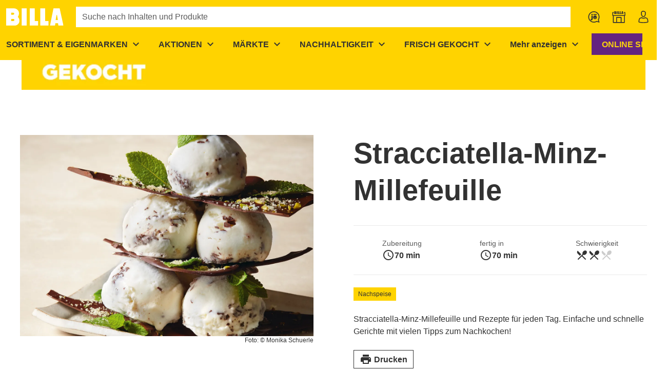

--- FILE ---
content_type: text/css; charset=utf-8
request_url: https://www.billa.at/_nuxt/default.CXeSAWog.css
body_size: 714
content:
.ws-header-logo>img{height:100%;width:auto}.ws-header-menu{overflow-x:auto;overflow-y:hidden;scrollbar-width:none}.ws-header-menu::-webkit-scrollbar{display:none}.ws-header-menu__button{flex-grow:0;margin-left:4px;width:auto}.ws-header-menu__button .ws-btn{white-space:nowrap}.ws-header-menu__button:not(:last-child){margin-right:4px}.ws-header-menu__button:last-child{margin-right:16px}.ws-header-quick-links{align-items:center;margin:0 -6px}.ws-header-quick-links>*{line-height:0}@media only screen and (min-width:960px){.ws-header:not(.ws-header--has-quick-links) .ws-header__search.ws-grid-column-2-3[data-v-9e4d6202]{grid-column:2/4}}@media only screen and (max-width:959.98px){.ws-header--shrinked.ws-header--has-search-bar .ws-header__quick-links[data-v-9e4d6202]{display:none!important}}.ws-header--shrinked>.container[data-v-9e4d6202]>*{grid-row:1/1!important;height:50px!important}.ws-header__search[data-v-9e4d6202]{align-items:var(--search-custom-property-align-items);height:50px;padding:var(--search-custom-property-padding)}.ws-header__quick-links[data-v-9e4d6202]{height:50px}.ws-grid-column-2-3[data-v-9e4d6202]{grid-column:2/3}.ws-grid-column-3-4[data-v-9e4d6202]{grid-column:3/4}.ws-header-container[data-v-33938bf3]{height:var(--layout-header-height)}.ws-header[data-v-33938bf3]{background-color:#fff;filter:var(--ws-shadow-regular);left:0;position:fixed;right:var(--scroll-bar-offset,0);transition:transform .2s ease;z-index:6}.ws-header>.container[data-v-33938bf3]{column-gap:12px;display:grid;grid-template-columns:auto 1fr auto}@media only screen and (min-width:600px){.ws-header>.container[data-v-33938bf3]{column-gap:24px}}@media only screen and (max-width:359.98px){.ws-header>.container[data-v-33938bf3]{column-gap:4px;overflow-x:auto}}.ws-header>.container[data-v-33938bf3]>*{align-items:center;display:flex}.ws-header__logo[data-v-33938bf3]{padding:6px 0;transition:height .2s}@supports (-webkit-hyphens:none){.ws-header__logo[data-v-33938bf3]{transition:none}}@media only screen and (max-width:959.98px){.ws-header__logo[data-v-33938bf3]{grid-row:1/1!important;height:50px!important}}.ws-header__logo--has-less-padding[data-v-33938bf3]{padding:4px 0!important}@media only screen and (max-width:959.98px){.ws-header__menu[data-v-33938bf3],.ws-header__slogan[data-v-33938bf3]{display:none!important}}.ws-header--shrinked .ws-header__slogan[data-v-33938bf3],.ws-header--shrinked .ws-order-banner[data-v-33938bf3]{display:none!important}.ws-header--shrinked .ws-header__menu[data-v-33938bf3]{height:0;visibility:hidden}.ws-header__slogan-has-padding-bottom[data-v-33938bf3]{padding-bottom:6px}.ws-header--shrinked>.container[data-v-33938bf3]>*{grid-row:1/1!important;height:50px!important}.ws-header--top-bar-banner-hidden[data-v-33938bf3]{transform:translateY(calc(var(--top-bar-banner-height)*-1))}.ws-header--has-border-bottom[data-v-33938bf3]{border-bottom:1px solid var(--border-color,#0000)}.ws-header-menu[data-v-33938bf3]{margin-left:-16px;margin-right:-16px;width:100%}.ws-header__menu[data-v-33938bf3]{height:50px;padding-bottom:var(--menu-custom-property-padding-bottom);padding-top:var(--menu-custom-property-padding-top)}.ws-grid-row-1-2[data-v-33938bf3],.ws-grid-row-2-3[data-v-33938bf3],.ws-grid-row-3-4[data-v-33938bf3]{height:50px}.ws-grid-row-1-3[data-v-33938bf3]{height:100px}.ws-grid-row-1-4[data-v-33938bf3]{height:150px}@media only screen and (min-width:960px){.ws-grid-row-1-2[data-v-33938bf3]{grid-row:1/2}.ws-grid-row-2-3[data-v-33938bf3]{grid-row:2/3}.ws-grid-row-3-4[data-v-33938bf3]{grid-row:3/4}.ws-grid-row-1-3[data-v-33938bf3]{grid-row:1/3}.ws-grid-row-1-4[data-v-33938bf3]{grid-row:1/4}}.ws-grid-column-1-2[data-v-33938bf3]{grid-column:1/2}.ws-grid-column-2-3[data-v-33938bf3]{grid-column:2/3}.ws-grid-column-1-3[data-v-33938bf3]{grid-column:1/3}.ws-grid-column-1-4[data-v-33938bf3]{grid-column:1/4}.ws-grid-column-2-4[data-v-33938bf3]{grid-column:2/4}.ws-grid-column-3-4[data-v-33938bf3]{grid-column:3/4}.ws-header__logo svg{max-width:calc(25vw - 18px)}@media only screen and (max-width:959.98px){.ws-header__logo svg{height:40px!important}}.ws-header--shrinked .ws-header__logo svg,.ws-header__logo.ws-grid-row-1-2 svg{height:40px}.ws-header__quick-links{position:relative}.ws-order-banner{border-top:1px solid #0000}.ws-header .ws-header-menu-item__button--open,.ws-header .ws-header-menu-item__button:hover,.ws-header .ws-header-menu-link:hover{color:var(--hover-text-color,var(--menu-item-color))!important}.ws-header-notifications{margin-top:8px;position:absolute;right:12px;width:calc(100% - 24px)}@media only screen and (min-width:600px){.ws-header-notifications{max-width:300px}}@media only screen and (min-width:var(--ws-layout-max-width )){.ws-header-notifications{right:calc(50% - var(--ws-layout-max-width)/2 + 12px)}}.ws-footer.ws-footer--neutral-links a:not(.ws-btn){color:inherit!important}.ws-skiplinks>a{background-color:var(--ws-background-color);position:absolute;top:40px;z-index:7}.ws-skiplinks>a:not(:focus){left:-9999px}#main{scroll-margin-top:var(--layout-header-height)}.ws-layout-default--header-content-fill{height:100%}.ws-layout-default--header-content-fill .v-application--wrap{min-height:var(--window-height,100%)}@supports (height:-webkit-fill-available){.ws-layout-default--header-content-fill .v-application--wrap{min-height:var(--window-height,-webkit-fill-available)}}.ws-layout-default--header-content-fill main{display:flex;overflow:hidden}.ws-layout-default--header-content-fill main:has(.ws-error){justify-content:center}.ws-layout-default{--layout-header-height:var(--layout-header-height-xs)}@media only screen and (min-width:600px) and (max-width:959.98px){.ws-layout-default{--layout-header-height:var(--layout-header-height-sm)}}@media only screen and (min-width:960px){.ws-layout-default{--layout-header-height:var(--layout-header-height-md-and-up)}}@media only screen and (max-width:959.98px){.ws-layout-default{padding-bottom:var(--layout-fixed-area-height)}}@media only screen and (min-width:1280px){.ws-layout-default .v-application__wrap{display:grid;grid-template-columns:auto min-content}}.ws-layout-default__main{backface-visibility:hidden;display:flex;flex:1 1 auto;flex-direction:column;max-width:100%;min-height:100vh;min-height:100dvh;position:relative}


--- FILE ---
content_type: text/javascript; charset=utf-8
request_url: https://www.billa.at/_nuxt/CRXmVzcJ.js
body_size: -176
content:
import{v as u,ac as v,J as d,bh as f,ae as b}from"./tf1m_BGx.js";const g=(n,r={})=>{const t=u(!0);let e;const a=()=>{t.value=!1,r.load?.()},c=o=>{e=new IntersectionObserver(s=>{for(const i of s)if(i.isIntersecting){e.disconnect(),a();break}}),e.observe(o)};return v(()=>{if(r.eager)a();else if(n.value)c(n.value);else{const o=d(n,s=>{s&&(b(()=>{o()}),c(s))})}}),f(()=>{e?.disconnect()}),{loading:t}};export{g as u};


--- FILE ---
content_type: text/javascript; charset=utf-8
request_url: https://www.billa.at/_nuxt/yCXrKdsh.js
body_size: -382
content:
import{_ as o}from"./CdB_KCyP.js";import"./tf1m_BGx.js";import"./rFlQ0LVk.js";import"./X_7RSEJy.js";import"./CZ5p_PVZ.js";import"./DxIGUAo_.js";import"./D0W5hAcn.js";import"./B_qx4EUC.js";export{o as default};


--- FILE ---
content_type: text/javascript; charset=utf-8
request_url: https://www.billa.at/_nuxt/CwEKia_Q.js
body_size: -471
content:
import{b2 as t,u}from"./tf1m_BGx.js";const c=(e,s)=>t(e,{...s,$fetch:u().$ofetch},"$rse1dnO_RZ");export{c as u};


--- FILE ---
content_type: text/javascript; charset=utf-8
request_url: https://www.billa.at/_nuxt/D9koAp_A.js
body_size: 243
content:
import{b as d,a as k}from"./X_7RSEJy.js";import h from"./DnQV6yW-.js";import b from"./Cz_U1y6-.js";import u from"./DsxBLf8C.js";import{_ as w}from"./J3X4kqIS.js";import{d as v,R as p,l as o,o as t,j as i,m as a,O as f,C as n,k as s,n as B,t as C}from"./tf1m_BGx.js";import"./CDEXfL37.js";import"./B_qx4EUC.js";import"./7JLPDex2.js";const H={class:"ws-recipe-information","data-test":"recipe-information"},L=["innerHTML"],M={key:1,class:"mt-8","data-test":"recipe-specification"},x={class:"my-6 d-flex justify-space-around text-subtitle-2"},R=["innerHTML"],$=["aria-label"],O=v({__name:"recipe-information",props:{recipe:{},printButtonText:{default:void 0}},setup(T){const l=T,y=p(()=>d(l.recipe.title)),m=p(()=>d(l.recipe.subTile)),c=p(()=>k(l.recipe.description)),g=()=>{window.print()};return(e,r)=>(t(),o("div",H,[r[0]||(f(-1,!0),(r[0]=n("h1",{class:"text-highlight","data-test":"recipe-information-headline",innerHTML:s(y)},null,8,["innerHTML"])).cacheIndex=0,f(1),r[0]),s(m)?(t(),o("p",{key:0,class:"headline text-base-color2 mt-2",innerHTML:s(m)},null,8,L)):i("",!0),e.recipe.preparationTime||e.recipe.totalCookingTime||e.recipe.difficulty?(t(),o("div",M,[r[1]||(r[1]=n("hr",{class:"ws-divider ws-divider--light"},null,-1)),n("div",x,[e.recipe.preparationTime?(t(),a(u,{key:0,text:e.$t("recipes.details.information.preparationtime"),time:e.recipe.preparationTime},null,8,["text","time"])):i("",!0),e.recipe.totalCookingTime?(t(),a(u,{key:1,text:e.$t("recipes.details.information.totalcookingtime"),time:e.recipe.totalCookingTime},null,8,["text","time"])):i("",!0),e.recipe.difficulty?(t(),a(b,{key:2,difficulty:e.recipe.difficulty,text:e.$t("recipes.details.information.difficulty")},null,8,["difficulty","text"])):i("",!0)]),r[2]||(r[2]=n("hr",{class:"ws-divider ws-divider--light"},null,-1))])):i("",!0),Array.isArray(e.recipe.categories)&&e.recipe.categories.length?(t(),a(h,{key:2,class:"mt-4 mt-md-6",categories:e.recipe.categories},null,8,["categories"])):i("",!0),s(c)?(t(),o("div",{key:3,"data-test":"recipe-information-description",class:"mt-8 mt-md-6",innerHTML:s(c)},null,8,R)):i("",!0),e.printButtonText?(t(),o("button",{key:4,class:"ws-btn ws-btn--icon ws-btn--secondary hide-on-print mt-8 mt-md-6 px-3","aria-label":e.printButtonText,onClick:g},[B(w,{name:"print",class:"mr-1"}),n("span",null,C(e.printButtonText),1)],8,$)):i("",!0)]))}});export{O as default};


--- FILE ---
content_type: text/javascript; charset=utf-8
request_url: https://www.billa.at/_nuxt/DnQV6yW-.js
body_size: 226
content:
import{_ as l}from"./CDEXfL37.js";import{a5 as m,a6 as d,O as a,C as s,t as _,l as r,o as n,q as u,n as f,F as x}from"./tf1m_BGx.js";import"./B_qx4EUC.js";const g={name:"WsRecipeCategories",components:{WsChip:l},props:{categories:{type:Array,required:!0}}},h={class:"show-sr-and-print"},k={class:"d-flex flex-wrap",role:"list"};function w(o,t,i,C,N,$){const c=d("ws-chip");return t[0]||(a(-1,!0),(t[0]=s("section",{class:"ws-recipe-categories","data-test":"recipe-categories"},[s("h6",h,_(o.$t("recipes.categoryinfo")),1),s("ul",k,[(n(!0),r(x,null,u(i.categories,(e,p)=>(n(),r("li",{key:p},[f(c,{class:"primary2 text-primary2text",small:"",text:e.tagName||e.name,title:e.tagName&&e.tagName!==e.name?e.name:void 0},null,8,["text","title"])]))),128))])])).cacheIndex=0,a(1),t[0])}const y=m(g,[["render",w]]);export{y as default};


--- FILE ---
content_type: image/svg+xml
request_url: https://assets-eu-01.kc-usercontent.com/cc0b17b0-a734-010a-8710-f644b7ee1f24/40e42fd7-5220-41f2-9f73-fd160387b231/icon_store_billa.svg
body_size: 1315
content:
<svg width="36" height="36" viewBox="0 0 36 36" fill="none" xmlns="http://www.w3.org/2000/svg">
<path d="M12.14 8.584V10.168H11.084V14.392H33.26V10.168H32.204V8.584H33.788C34.3712 8.584 34.844 9.05679 34.844 9.64V14.92C34.844 15.5032 34.3712 15.976 33.788 15.976V28.648C33.788 29.2312 33.3152 29.704 32.732 29.704H11.612C11.0288 29.704 10.556 29.2312 10.556 28.648V15.976C9.97279 15.976 9.5 15.5032 9.5 14.92V9.64C9.5 9.05679 9.97279 8.584 10.556 8.584H12.14ZM32.204 15.976H12.14V28.12H16.892V19.144C16.892 18.5608 17.3648 18.088 17.948 18.088H26.396C26.9792 18.088 27.452 18.5608 27.452 19.144V28.12H32.204V15.976ZM25.868 19.848H18.476V28.12H25.868V19.848ZM19.6175 7V12.3512H18.0512V7H19.6175ZM22.1562 7V10.9396H23.2033V12.3512H20.5899V7H22.1562ZM25.4292 7V10.9396H26.4764V12.3512H23.8629V7H25.4292ZM29.9649 7L31.148 12.3512H29.5546L29.4458 11.6093H28.6253L28.5165 12.3512H26.9229L28.0291 7H29.9649ZM15.3017 7C15.5715 7 15.712 7.01353 15.9069 7.04735C16.6685 7.18266 17.2239 7.78024 17.2239 8.57176C17.2239 8.97542 17.0856 9.36327 16.8521 9.67447C17.2035 9.97439 17.3667 10.4074 17.3599 10.8764C17.3599 11.6905 16.6957 12.3512 15.8775 12.3512H13.196V7H15.3017ZM15.4672 10.3014H14.7623V10.9373H15.4672C15.6417 10.9373 15.7823 10.7952 15.7823 10.6193C15.7823 10.4434 15.6417 10.3014 15.4672 10.3014ZM29.117 9.07464H28.9652L28.6887 10.6103H29.3914L29.117 9.07464ZM15.4037 8.36204H14.76V8.99796H15.4037C15.5783 8.99796 15.7188 8.8559 15.7188 8.68C15.7188 8.50411 15.5783 8.36204 15.4037 8.36204Z" fill="#323232"/>
</svg>


--- FILE ---
content_type: text/javascript; charset=utf-8
request_url: https://www.billa.at/_nuxt/DgjWRQzW.js
body_size: 324
content:
const __vite__mapDeps=(i,m=__vite__mapDeps,d=(m.f||(m.f=["./CEnwMQ_E.js","./J3X4kqIS.js","./7JLPDex2.js","./tf1m_BGx.js","./entry.ByINgGUe.css","./icon.BBgTg41I.css"])))=>i.map(i=>d[i]);
import{d as r,l as s,p as l,m as i,j as c,G as n,k as d,o,y as p,_ as m}from"./tf1m_BGx.js";const _=["data-test"],u={key:2},k=r({__name:"alert",props:{type:{},hideIcon:{type:Boolean},icon:{}},setup(f){const a=p(()=>m(()=>import("./CEnwMQ_E.js"),__vite__mapDeps([0,1,2,3,4,5]),import.meta.url)),t={success:"check_circle",info:"info",warning:"warning",error:"error"};return(e,h)=>(o(),s("div",{class:l([`ws-alert ws-alert--${e.type}`,{"ws-alert--hide-icon":e.hideIcon}]),"data-test":`${e.type}-alert`},[e.hideIcon?c("",!0):(o(),i(d(a),{key:0,class:"ws-alert__icon",name:e.icon||t[e.type]},null,8,["name"])),e.hideIcon||e.$slots.default?.length===0?n(e.$slots,"default",{key:1}):(o(),s("div",u,[n(e.$slots,"default")]))],10,_))}});export{k as _};


--- FILE ---
content_type: text/javascript; charset=utf-8
request_url: https://www.billa.at/_nuxt/CbaKyPVB.js
body_size: 147
content:
import{d,R as i,m as u,x as a,ab as l,o as m,n as f,G as p,D as c,k as _,T as v}from"./tf1m_BGx.js";const $=d({__name:"fade-transition",props:{duration:{default:300},mode:{default:void 0}},emits:["after-enter"],setup(o){const t=o,r=i(()=>{const e=typeof t.duration=="number"?{enter:t.duration,leave:t.duration}:t.duration;return{"--ws-fade-transition-enter":e.enter+"ms","--ws-fade-transition-leave":e.leave+"ms"}});return(e,n)=>{const s=l;return m(),u(s,null,{default:a(()=>[f(v,c({style:_(r),class:"ws-fade-transition",name:"ws-fade-transition",duration:e.duration,mode:e.mode},e.$attrs,{onAfterEnter:n[0]||(n[0]=w=>e.$emit("after-enter"))}),{default:a(()=>[p(e.$slots,"default")]),_:3},16,["style","duration","mode"])]),_:3})}}});export{$ as _};


--- FILE ---
content_type: text/javascript; charset=utf-8
request_url: https://www.billa.at/_nuxt/BN0kNJ7z.js
body_size: -115
content:
import{cl as a,v as u,cm as f,al as i,J as l,cn as R}from"./tf1m_BGx.js";function g(r){let c=arguments.length>1&&arguments[1]!==void 0?arguments[1]:"content";const s=a(),t=u();if(f){const n=new ResizeObserver(e=>{r?.(e,n),e.length&&(c==="content"?t.value=e[0].contentRect:t.value=e[0].target.getBoundingClientRect())});i(()=>{n.disconnect()}),l(()=>s.el,(e,o)=>{o&&(n.unobserve(o),t.value=void 0),e&&n.observe(e)},{flush:"post"})}return{resizeRef:s,contentRect:R(t)}}export{g as u};


--- FILE ---
content_type: text/javascript; charset=utf-8
request_url: https://www.billa.at/_nuxt/BA_QerCE.js
body_size: 176
content:
import m from"./GGiH4qUO.js";import{c as u}from"./fcjR_dWV.js";import{i as f}from"./CZ5p_PVZ.js";import{a5 as l,l as i,o as n,C as g,F as c,q as y,ad as r,n as h,D as x}from"./tf1m_BGx.js";import"./BvYC9Rxf.js";import"./D7VMwng2.js";import"./Cwl9tYHj.js";import"./D0W5hAcn.js";import"./B_qx4EUC.js";import"./Dmd4xTVv.js";import"./C6xgu1-Y.js";import"./BKRS8239.js";import"./CRXmVzcJ.js";import"./D0Q5TAsD.js";const N={name:"WsImageList",components:{WsImage:m},props:{contentAlign:{type:String,default:void 0},contentVerticalAlign:{type:String,default:void 0},gutterSize:{type:Number,default:0},images:{type:Array,default:()=>[]},marginBottom:{type:Number,default:void 0},marginLeft:{type:Number,default:void 0},marginRight:{type:Number,default:void 0},marginTop:{type:Number,default:void 0},maxHeight:{type:Number,default:void 0},maxWidth:{type:Number,default:void 0},paddingBottom:{type:Number,default:void 0},paddingLeft:{type:Number,default:void 0},paddingRight:{type:Number,default:void 0},paddingTop:{type:Number,default:void 0}},setup(t){const{getRowStyles:e}=u(t);return{getRowStyles:e}},created(){this.styles=f({...this.$props,marginBottom:this.marginBottom??4,marginTop:this.marginTop??4,maxHeight:void 0,maxWidth:void 0}),this.containerStyle={...this.getRowStyles,flexWrap:"wrap"}},methods:{itemStyle(t){if(t.image?.[0])return{margin:`${this.gutterSize/2}px`,maxWidth:this.maxWidth?`${this.maxWidth}px`:void 0}},prepareImageProps(t){const e={...t};return e.component=void 0,e.maxHeight=this.maxHeight,e.maxWidth=this.maxWidth,e.name=void 0,e.targetWindow=t.targetWindow||"New",e.kontentId=void 0,e}}};function S(t,e,s,W,_,a){const o=m;return n(),i("div",{style:r(t.styles),class:"ws-image-list"},[g("div",{style:r(t.containerStyle),class:"ws-image-list__container"},[(n(!0),i(c,null,y(s.images,(d,p)=>(n(),i("div",{key:p,style:r(a.itemStyle(d))},[h(o,x({ref_for:!0},a.prepareImageProps(d)),null,16)],4))),128))],4)],4)}const V=l(N,[["render",S]]);export{V as default};


--- FILE ---
content_type: text/javascript; charset=utf-8
request_url: https://www.billa.at/_nuxt/D8WWMyed.js
body_size: -129
content:
import{b as r}from"./X_7RSEJy.js";import{h as l}from"./rFlQ0LVk.js";import{i as m}from"./CZ5p_PVZ.js";import{a5 as u,O as o,C as s,p as d,ad as a}from"./tf1m_BGx.js";const f={name:"WsCookieSettingsButton",props:{alignment:{type:String,default:"left"},marginBottom:{type:Number,default:void 0},marginLeft:{type:Number,default:void 0},marginRight:{type:Number,default:void 0},marginTop:{type:Number,default:void 0}},created(){this.formattedButtonText=r(this.$t("cookies.button.settings")),this.buttonStyle=m(this.$props)},methods:{horizontalAlignment:l,openDialog(){window.OneTrust?.ToggleInfoDisplay()}}},g=["onClick","innerHTML"];function p(n,t,e,c,b,i){return t[0]||(o(-1,!0),(t[0]=s("div",{style:a({textAlign:e.alignment!=="block"?e.alignment:void 0}),class:"ws-cookie-settings-button"},[s("button",{style:a(n.buttonStyle),class:d(["ws-btn ws-btn--primary",i.horizontalAlignment(e.alignment)]),onClick:i.openDialog,innerHTML:n.formattedButtonText},null,14,g)],4)).cacheIndex=0,o(1),t[0])}const x=u(f,[["render",p]]);export{x as default};


--- FILE ---
content_type: text/javascript; charset=utf-8
request_url: https://www.billa.at/_nuxt/7JXlC3iq.js
body_size: 116
content:
import{a as u}from"./D7VMwng2.js";import{c as f}from"./fcjR_dWV.js";import{i as k}from"./CZ5p_PVZ.js";import{v as y}from"./BvYC9Rxf.js";import{u as b,b as v}from"./CGWHcGqk.js";import{p as _}from"./CnAOmjUQ.js";import{v as A}from"./CSsLEKu0.js";import{d as B,dN as C,v as I,u as D,l as i,j as P,k as t,F as h,q as z,p as O,ad as R,o as n,m as S,D as $,P as N}from"./tf1m_BGx.js";import"./OU5hyfsB.js";import"./C6xgu1-Y.js";const T={contentAlign:void 0,contentVerticalAlign:void 0},V=["kontentId"],M=B({__name:"section",props:C({content:{},minHeight:{},preload:{type:Boolean},kontentId:{},codename:{},backgroundColor:{},backgroundImage:{},backgroundImageSize:{},backgroundImageRepeat:{},contentAlign:{},contentVerticalAlign:{},paddingLeft:{},paddingTop:{},paddingRight:{},paddingBottom:{},accessOptions:{},visibilityOptions:{}},{...v,...T,..._,...A,content:()=>[],minHeight:void 0,preload:!1}),setup(r){const e=r,s=I(null),{hasAccess:c}=D().$coreContent.useAccess(e.accessOptions),{background_style:l}=b(s,e),{getColumnStyles:p}=f(e),{visibilities_classes:d}=y(e.visibilityOptions),m=k({...e,paddingBottom:e.paddingBottom??24,paddingTop:e.paddingTop??24,...p});return(a,w)=>t(c)?(n(),i("section",{key:0,ref_key:"rootRef",ref:s,style:R({...t(l),...t(m)}),class:O(["ws-section",t(d)]),kontentId:e.kontentId},[(n(!0),i(h,null,z(a.content,(o,g)=>(n(),S(N(`ws-${o.component}`),$({key:`${o.kontentId}-${g}`,preload:a.preload},{ref_for:!0},t(u)(o)),null,16,["preload"]))),128))],14,V)):P("",!0)}});export{M as default};


--- FILE ---
content_type: text/javascript; charset=utf-8
request_url: https://www.billa.at/_nuxt/CPfG6poS.js
body_size: -463
content:
import{v as t,ac as n,ae as o}from"./tf1m_BGx.js";function a(){const e=t(!1);return n(()=>{o(()=>{e.value=!0})}),{isMounted:e}}export{a as u};


--- FILE ---
content_type: text/javascript; charset=utf-8
request_url: https://www.billa.at/_nuxt/CKkQXnv7.js
body_size: 606
content:
const __vite__mapDeps=(i,m=__vite__mapDeps,d=(m.f||(m.f=["./wRXY9TnO.js","./CMC17-u3.js","./tf1m_BGx.js","./entry.ByINgGUe.css","./DpzthOCs.js","./CUGPlBjw.js","./dialog-close-button.BGKRV0Yn.css","./CtxIedGo.js","./dialog.ChuB4gjN.css","./DcfATWv9.js","./DM3SZQ3W.js","./D0W5hAcn.js","./B_qx4EUC.js","./Ct1H7B3l.js","./Cwl9tYHj.js","./header-menu-level.C9pga_zp.css","./J3X4kqIS.js","./7JLPDex2.js","./icon.BBgTg41I.css","./header-menu-overview-mobile.B_LaoqmY.css"])))=>i.map(i=>d[i]);
import{a5 as c,y as a,a6 as i,l as f,o as s,n,m as g,j as w,x as m,C as v,ad as k,_ as l}from"./tf1m_BGx.js";import{_ as y}from"./D1Q463su.js";import h from"./Zjz9Dz00.js";import"./B_qx4EUC.js";import"./CwEKia_Q.js";import"./Ct1H7B3l.js";import"./D0W5hAcn.js";import"./Cwl9tYHj.js";import"./DpzthOCs.js";import"./AcJJi-AO.js";import"./C-hCnwne.js";import"./DgjWRQzW.js";import"./ConHbu1l.js";import"./D0Q5TAsD.js";import"./DnsswGjB.js";import"./CDYtNzjZ.js";import"./CIzKcTWP.js";import"./D7VMwng2.js";import"./BRUPc_s7.js";import"./OU5hyfsB.js";import"./C6xgu1-Y.js";import"./CPfG6poS.js";import"./g2nMXK0h.js";import"./BN0kNJ7z.js";import"./ZZXOxQdc.js";import"./DvN0sinK.js";import"./7JLPDex2.js";const b={name:"WsMenuBadge",components:{WsHeaderLogo:y,WsHeaderQuickLink:h,WsDialog:a(()=>l(()=>import("./wRXY9TnO.js"),__vite__mapDeps([0,1,2,3,4,5,6,7,8]),import.meta.url)),WsHeaderMenuOverviewMobile:a(()=>l(()=>import("./DcfATWv9.js"),__vite__mapDeps([9,10,11,12,2,3,4,13,14,15,16,17,18,19]),import.meta.url))},props:{backgroundColor:{type:String,default:void 0},borderBottomColor:{type:String,default:void 0},icon:{type:String,default:void 0},linkDescription:{type:String,default:void 0},menuButtons:{type:Array,default:void 0},menuItems:{type:Array,required:!0},svgImage:{type:Array,default:void 0},title:{type:String,required:!0}},data:()=>({showDialog:!1}),watch:{$route(){this.$refs.dialog?.dialog_close()},"$vuetify.display.mdAndUp"(o){o&&(this.showDialog=!1)}}},C={class:"ws-header-menu-badge d-md-none"};function D(o,t,e,B,A,I){const d=i("ws-header-quick-link"),u=i("ws-header-logo"),p=i("ws-header-menu-overview-mobile"),_=i("ws-dialog");return s(),f("div",C,[n(d,{icon:e.icon||"menu","link-description":e.linkDescription,"svg-image":e.svgImage,title:e.title,"data-test":"quick-link-menu",onClick:t[0]||(t[0]=r=>o.showDialog=!0)},null,8,["icon","link-description","svg-image","title"]),o.showDialog?(s(),g(_,{key:0,ref:"dialog","class-list":"ws-header-menu-mobile",fullscreen:o.$vuetify.display.smAndDown,onClose:t[2]||(t[2]=r=>o.showDialog=!1)},{header:m(()=>[v("div",{style:k({backgroundColor:e.backgroundColor,borderBottomColor:e.borderBottomColor}),class:"ws-header-menu-mobile__header d-flex align-center px-2"},[n(u)],4)]),default:m(()=>[n(p,{"menu-buttons":e.menuButtons,"menu-items":e.menuItems,onClose:t[1]||(t[1]=r=>o.showDialog=!1)},null,8,["menu-buttons","menu-items"])]),_:1},8,["fullscreen"])):w("",!0)])}const oe=c(b,[["render",D]]);export{oe as default};


--- FILE ---
content_type: text/javascript; charset=utf-8
request_url: https://www.billa.at/_nuxt/BcA0NrDU.js
body_size: 206
content:
import{_ as y}from"./CDYtNzjZ.js";import{a as C,_ as h}from"./BqETV8Gx.js";import{d as B,Q as S,v as i,J as d,ac as k,m,x as p,o as u,l as w,q as I,G as c,n as V,F as g}from"./tf1m_BGx.js";const q=B({__name:"tabs-content-swipe",props:{items:{},disableRouteState:{type:Boolean,default:!1},modelValue:{},scrollSnap:{type:Boolean,default:!1}},emits:["update:modelValue"],setup(b,{emit:v}){const l=b,_=v,$=S(),s=i(l.modelValue),o=i(null),r=i(null);d(()=>l.modelValue,e=>{s.value!==e&&(s.value=e,f())}),d(s,e=>{_("update:modelValue",e)}),k(()=>{f();const e=new IntersectionObserver(R,{root:o.value?.$el,threshold:.8});for(const t of r.value??[])e.observe(t.$el)});const f=()=>{if(!o.value?.sliderRef)return;const e=o.value.sliderRef.scrollLeft,t=(o.value.sliderRef.children?.[s.value]).offsetLeft;o.value.scrollBy(t-e)},R=e=>{if(e?.[0].isIntersecting){const t=r.value?.findIndex(a=>a.$el===e[0].target);t!==void 0&&t!==-1&&t!==s.value&&(l.disableRouteState?s.value=t:$.push({query:{tab:l.items[t].urlSlug||encodeURIComponent(l.items[t].title)}}))}};return(e,t)=>(u(),m(C,{ref_key:"sliderGroupRef",ref:o,class:"ws-tabs-content-swipe","hide-buttons":"","list-role":"presentation","scroll-amount":1,"scroll-snap":e.scrollSnap},{default:p(()=>[(u(!0),w(g,null,I(e.items,(a,n)=>(u(),m(h,{id:`tabpane-${n}`,key:n,ref_for:!0,ref_key:"slideRefs",ref:r,role:"tabpanel",tabindex:"-1","aria-labelledby":`tab-${n}`},{default:p(()=>[c(e.$slots,"beforeContent",{beforeContent:a.beforeContent}),c(e.$slots,`tab-item-${n}`,{},()=>[V(y,{content:a.content},null,8,["content"])]),c(e.$slots,"afterContent",{afterContent:a.afterContent})]),_:2},1032,["id","aria-labelledby"]))),128))]),_:3},8,["scroll-snap"]))}});export{q as _};


--- FILE ---
content_type: text/javascript; charset=utf-8
request_url: https://www.billa.at/_nuxt/DEyRvkJ5.js
body_size: 60
content:
import{_ as m}from"./D87KftQo.js";import{a5 as p,m as f,o as n,x as u,G as l,T as _,d as b,l as s,F as i,q as $,n as d,j as h,bV as v}from"./tf1m_BGx.js";const D={name:"WsFadeDisplayTransition",props:{duration:{type:Number,default:500}},methods:{cleanUpDuration(a){a.style.animationDuration="",this.$emit("after-leave")},setDuration(a){a.style.animationDuration=`${this.duration}ms`}}};function y(a,e,c,o,t,r){return n(),f(_,{"enter-active-class":"fadeIn","leave-active-class":"fadeOut",name:"fade",mode:"out-in",onBeforeEnter:r.setDuration,onBeforeLeave:r.setDuration,onAfterEnter:r.cleanUpDuration,onAfterLeave:r.cleanUpDuration},{default:u(()=>[l(a.$slots,"default")]),_:3},8,["onBeforeEnter","onBeforeLeave","onAfterEnter","onAfterLeave"])}const C=p(D,[["render",y]]),B={class:"ws-tabs-content-fade"},V=["id","aria-labelledby","hidden"],E=b({__name:"tabs-content-fade",props:{items:{},modelValue:{}},setup(a){return(e,c)=>(n(),s("div",B,[(n(!0),s(i,null,$(e.items,(o,t)=>(n(),s("section",{id:`tabpane-${t}`,key:`content-${t}`,role:"tabpanel","aria-labelledby":`tab-${t}`,hidden:e.modelValue!==t},[d(C,null,{default:u(()=>[(n(),f(v,null,[e.modelValue===t?(n(),s(i,{key:0},[l(e.$slots,"beforeContent",{beforeContent:o.beforeContent}),l(e.$slots,`tab-item-${t}`,{},()=>[d(m,{content:o.content},null,8,["content"])]),l(e.$slots,"afterContent",{afterContent:o.afterContent})],64)):h("",!0)],1024))]),_:2},1024)],8,V))),128))]))}});export{E as _};
